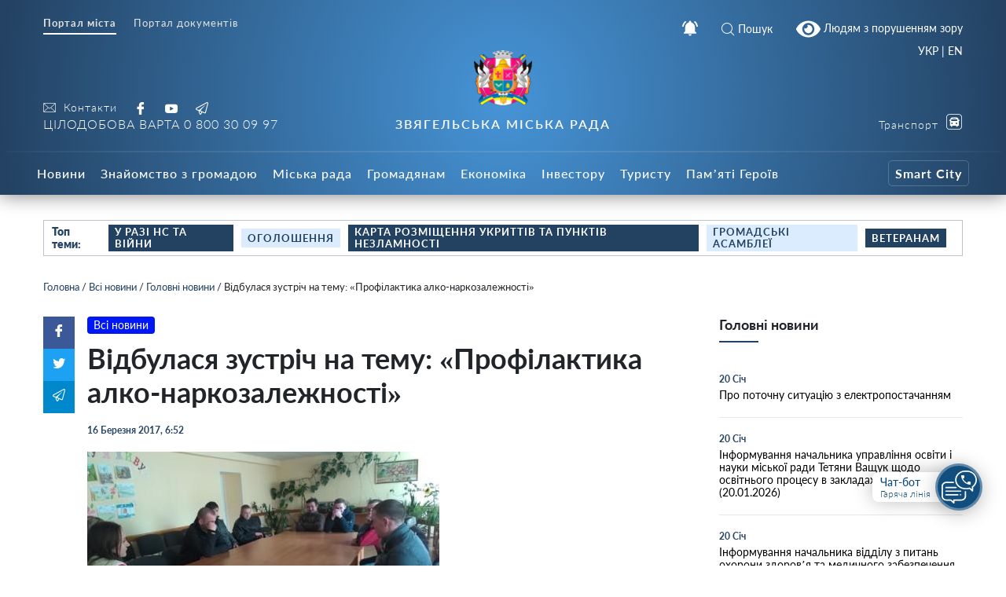

--- FILE ---
content_type: text/css
request_url: https://info.nvrada.gov.ua/wp-content/themes/dmr/scss-css/home-calendar.css?ver=1640955041
body_size: 318
content:
.home__gov-events {
  background: #fafafb;
  padding: 0px 0px 20px;
}
.home__gov-events-track {
  display: none;
}
.home__gov-events-track.slick-initialized {
  display: block;
}
.home__gov-events-title {
  font-weight: normal;
  color: #234161;
  margin-bottom: 20px;
  margin-top: 20px;
  font-size: 24px;
  text-transform: uppercase;
}
.home__gov-events-title .controls i {
  display: inline-block !important;
  margin: 0px 5px;
  font-size: 14px;
  cursor: pointer;
}
.home__gov-events-title .controls .slick-prev {
  transform: scaleX(-1);
}
.home__gov-events .slick-dots {
  display: flex !important;
  justify-content: center;
  margin-top: 15px;
}
.home__gov-events .slick-dots li button {
  width: 10px;
  height: 10px;
  opacity: 0.22;
  background-color: rgba(35, 65, 97, 0.8);
  font-size: 0px;
  border-radius: 50%;
  display: block;
  padding: 0px;
  border: none;
  margin: 5px;
  outline: none;
  transition: 0.3s;
}
.home__gov-events .slick-dots li.slick-active button {
  background: #234161;
  opacity: 1;
  transition: 0.3s;
}
.home__gov-events .event__item a {
  display: flex;
  padding: 10px;
  align-items: center;
}
.home__gov-events .event__item a:hover {
  text-decoration: none;
}
.home__gov-events .event__item a:hover .title {
  color: #FFBB4C;
}
.home__gov-events .event__item a .title {
  font-weight: 600;
}
.home__gov-events .event__item a .title .time-place {
  font-size: 12px;
  font-weight: 400;
  margin-top: 5px;
  color: #000;
}
.home__gov-events .event__item a .calendar {
  display: flex;
  height: 64px;
  width: 64px;
  min-width: 64px;
  flex-direction: column;
  align-items: center;
  border: 1px solid #e7e7e7;
  margin-right: 20px;
  border-radius: 8px;
  overflow: hidden;
  box-shadow: 0px 0px 10px 0px rgba(0, 0, 0, 0.1);
  background: #fff;
}
.home__gov-events .event__item a .calendar .month {
  background: #234161;
  color: #fff;
  font-size: 11px;
  display: block;
  min-width: 100%;
  text-align: center;
  padding: 5px;
}
.home__gov-events .event__item a .calendar .date {
  font-weight: bold;
  color: #000;
  font-size: 22px;
  flex-grow: 2;
  min-width: 100%;
  text-align: center;
  display: flex;
  justify-content: center;
  align-items: center;
}


--- FILE ---
content_type: text/css
request_url: https://info.nvrada.gov.ua/wp-content/themes/dmr/style.css
body_size: 595
content:
/*
Theme Name: NV Rada Theme
Version: 1.0
Author: <a href="https://afive.agency/ua/" target="_blank">AFIVE Agency</a>
Text Domain: dmr
*/

img {
	max-width: 100%;
    height: auto;
}
@media (max-width: 768px){
	img {
		max-width: none;
		height: auto;
	}
}

.page__content p, .page-content {
	margin-bottom: 1rem; 
}

.page__content.table-list tbody tr:nth-child(odd) {
    background: none;
}

.page__content.table-list tbody tr:hover {
	background: initial;
}
.page__content.table-list td {
    height: auto;
}
.page__content.table-list td img{
    width: 150px;
	border-radius: 12px;
    border: 4px solid #fff;
    box-shadow: 0px 0px 10px 0px rgb(0 0 0 / 20%);
}
@media (max-width: 768px){
	.page__content.table-list td img{
    	width: 100px;
	}
}

.container {
/* 	position: relative; */
}
a.bvi-link-widget, a.bvi-link-shortcode {
	background-color: transparent !important;
	padding-right: 0px !important;
	margin-right: 0px !important;
}
.header___nav {
	margin-bottom: 20px;
}
.footer__copyright a {
	color: white;
} 

.category__item .thumb .cat_badge {
	height: auto;
}
.category__item:first-child .thumb .cat_badge, .category__item:nth-child(2) .thumb .cat_badge, .category__item:nth-child(12n) .thumb .cat_badge, .category__item:nth-child(13n) .thumb .cat_badge {
	height: auto;
}

.info-test-mode {
	color: yellow;
}

.tabcontent ul {
	list-style: disc;
	margin: 10px 0px 20px 20px;
}

.container table td {
	padding: 10px;
	vertical-align: middle;
}
.container table td:child {
	padding: 10px;
}

.container tbody tr:nth-child(odd) {
  background: #f9f9f9;
}

.container tbody tr {
	transition: 0.3s;
}

.container tbody tr:hover {
  background: #fffaf1;
}
#google_translate_element2{
	display: none;
}
a.glink{
	    display: inline-block !important;
}
.gtranslator-switcher {
    display: block;
    position: absolute;
    /* right: 15px; */
    top: -10px;
    margin-right: auto;
    margin-left: auto;
    padding-right: 15px;
    padding-left: 15px;
    width: 100%;
    max-width: 1200px;
    text-align: right;
}
.gtranslator-switcher a, .gtranslator-switcher span{
	color: white;
	font-size: 14px;
    font-family: 'Lato';
}
@media (max-width: 575px){
	.gtranslator-switcher{
		top: -90px;
	}
}
.tel-varta{
	display: inline-block !important;
    white-space: nowrap;
}


.display-posts-listing .listing-item {
	display: flex;
	align-items: center;
	margin: 0 0 10px 0;
}
.display-posts-listing .listing-item .image {
	margin: 0 10px 0px 0;
	width: 75px;
	min-width: 75px;
}
.display-posts-listing .listing-item .date {
	font-size: 11px;
	display: block;
	margin: 0 0 0 10px;
}